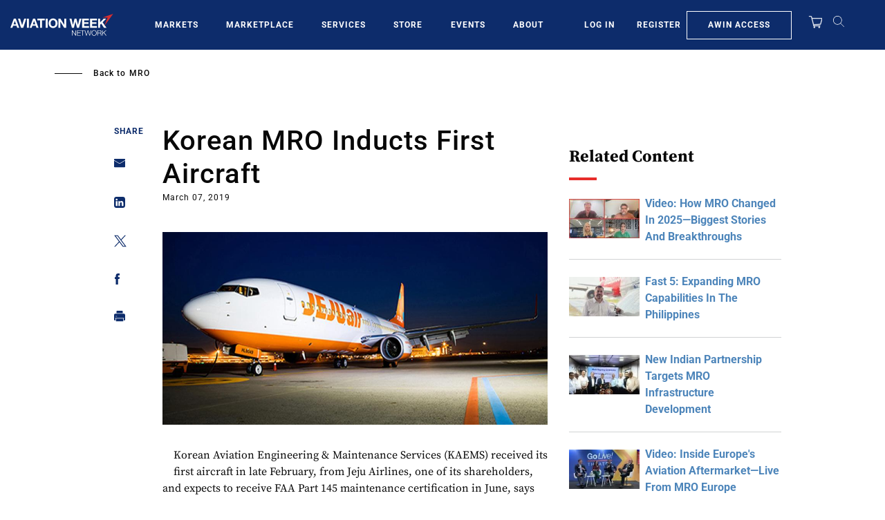

--- FILE ---
content_type: text/javascript; charset=UTF-8
request_url: https://aviationweek.com/awn/api/visitor-info?format=js
body_size: -261
content:
var awnVisitorInfo = {"ipAddress":"3.16.21.0"};